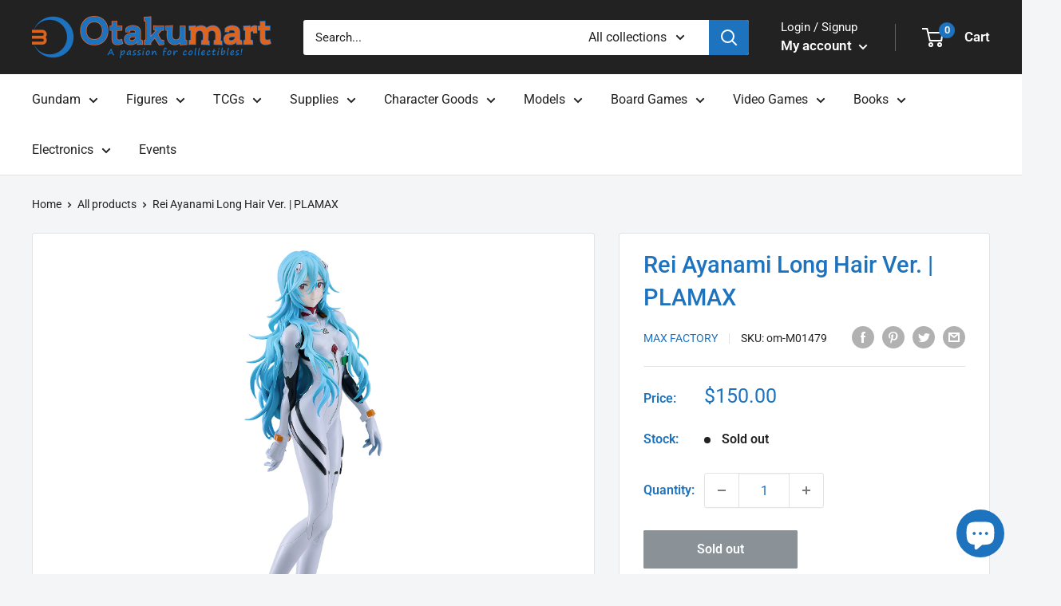

--- FILE ---
content_type: text/css
request_url: https://otakumart.co.nz/cdn/shop/t/8/assets/custom.css?v=59794934911442445561661898872
body_size: -805
content:
#binderpos-open-credit {
  display: none !important;
}